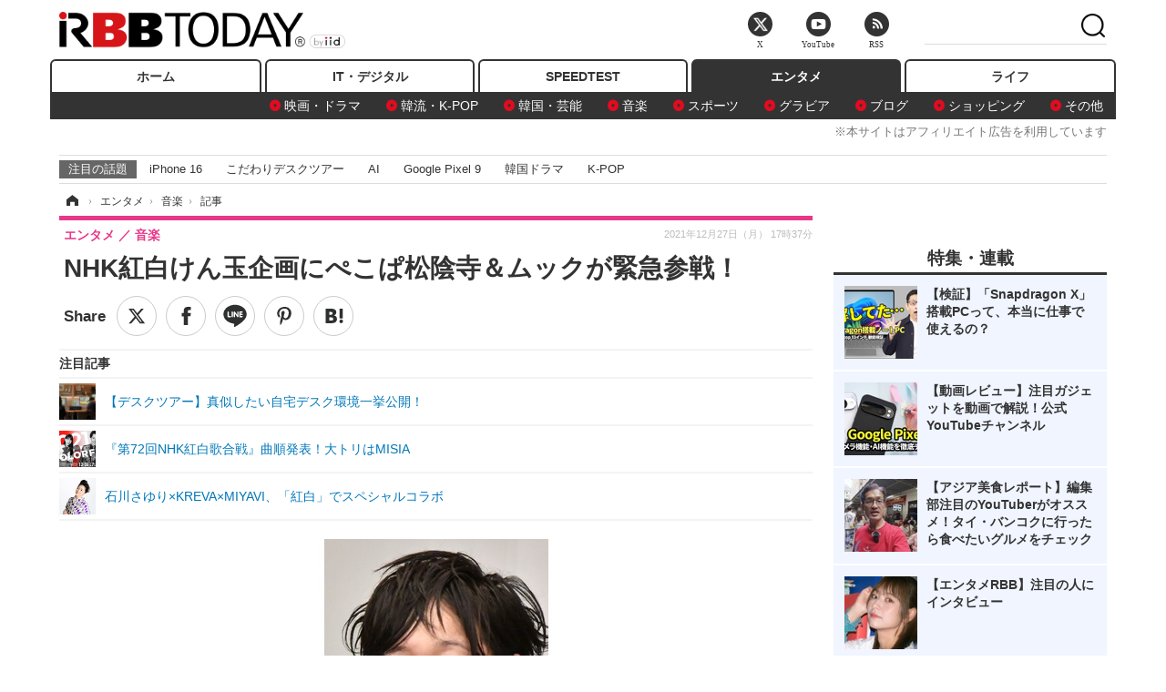

--- FILE ---
content_type: text/html; charset=utf-8
request_url: https://www.rbbtoday.com/article/2021/12/27/194904.html
body_size: 17052
content:
<!doctype html>
<html lang="ja" prefix="og: http://ogp.me/ns#">
<head>
<meta charset="UTF-8">
<meta name="viewport" content="width=1170">
<meta property="fb:app_id" content="213710028647386">
<link rel="stylesheet" href="/base/css/a.css?__=2025122404">
<script type="text/javascript">
(function(w,k,v,k2,v2) {
  w[k]=v; w[k2]=v2;
  var val={}; val[k]=v; val[k2]=v2;
  (w.dataLayer=w.dataLayer||[]).push(val);
})(window, 'tpl_name', 'pages/article', 'tpl_page', 'article_1');
</script>
<script src="/base/scripts/jquery-2.1.3.min.js"></script>
<script type="text/javascript" async src="/base/scripts/a.min.js?__=2025122404"></script>




<!-- Facebook Pixel Code -->
<script>
!function(f,b,e,v,n,t,s){if(f.fbq)return;n=f.fbq=function(){n.callMethod?
n.callMethod.apply(n,arguments):n.queue.push(arguments)};if(!f._fbq)f._fbq=n;
n.push=n;n.loaded=!0;n.version='2.0';n.queue=[];t=b.createElement(e);t.async=!0;
t.src=v;s=b.getElementsByTagName(e)[0];s.parentNode.insertBefore(t,s)}(window,
document,'script','https://connect.facebook.net/en_US/fbevents.js');
fbq('init', '1665201680438262');
fbq('track', 'PageView');
fbq('track', 'ViewContent');
</script>
<noscript><img height="1" width="1" style="display:none"
src="https://www.facebook.com/tr?id=1665201680438262&ev=PageView&noscript=1"
/></noscript>
<!-- DO NOT MODIFY -->
<!-- End Facebook Pixel Code -->




    <title>NHK紅白けん玉企画にぺこぱ松陰寺＆ムックが緊急参戦！ | RBB TODAY</title>
  <meta name="keywords" content="IT・デジタル,ビジネス,エンタメ,ライフ,ショッピング,SPEED TEST,イベント/セミナー">
  <meta name="description" content="『第72回NHK紅白歌合戦』のコラボ企画の詳細が発表された。">
  <meta name="thumbnail" content="https://www.rbbtoday.com/imgs/ogp_f/720314.jpg">

        <meta name="twitter:title" content="NHK紅白けん玉企画にぺこぱ松陰寺＆ムックが緊急参戦！ | RBB TODAY">
    <meta name="twitter:description" content="『第72回NHK紅白歌合戦』のコラボ企画の詳細が発表された。">
    <meta name="twitter:card" content="summary_large_image">
    <meta name="twitter:site" content="@RBBTODAY">
    <meta name="twitter:url" content="https://www.rbbtoday.com/article/2021/12/27/194904.html">
    <meta name="twitter:image" content="https://www.rbbtoday.com/imgs/ogp_f/720314.jpg">
  
    <meta property="article:modified_time" content="2021-12-27T17:37:46+09:00">
  <meta property="og:title" content="NHK紅白けん玉企画にぺこぱ松陰寺＆ムックが緊急参戦！ | RBB TODAY">
  <meta property="og:description" content="『第72回NHK紅白歌合戦』のコラボ企画の詳細が発表された。">


<meta property="og:type" content="article">
<meta property="og:site_name" content="RBB TODAY">
<meta property="og:url" content="https://www.rbbtoday.com/article/2021/12/27/194904.html">
<meta property="og:image" content="https://www.rbbtoday.com/imgs/ogp_f/720314.jpg">

<link rel="apple-touch-icon" sizes="76x76" href="/base/images/touch-icon-76.png">
<link rel="apple-touch-icon" sizes="120x120" href="/base/images/touch-icon-120.png">
<link rel="apple-touch-icon" sizes="152x152" href="/base/images/touch-icon-152.png">
<link rel="apple-touch-icon" sizes="180x180" href="/base/images/touch-icon-180.png">

<meta name='robots' content='max-image-preview:large' /><script>var dataLayer = dataLayer || [];dataLayer.push({'customCategory': 'entertainment','customSubCategory': 'music','customProvider': 'RBBTODAY','customAuthorId': '218','customAuthorName': '松尾','customPrimaryGigaId': '3538','customPrimaryGigaName': 'NHK紅白歌合戦'});</script><meta name="cXenseParse:pageclass" content="article">
<meta name="cXenseParse:iid-articleid" content="194904">
<meta name="cXenseParse:iid-article-title" content="NHK紅白けん玉企画にぺこぱ松陰寺＆ムックが緊急参戦！">
<meta name="cXenseParse:iid-page-type" content="記事ページ">
<meta name="cXenseParse:iid-page-name" content="article_1">
<meta name="cXenseParse:iid-category" content="エンタメ">
<meta name="cXenseParse:iid-subcategory" content="音楽">
<meta name="cXenseParse:iid-hidden-adsense" content="false">
<meta name="cXenseParse:iid-hidden-other-ad" content="false">
<meta name="cXenseParse:iid-giga-name" content="NHK紅白歌合戦">
<meta name="cXenseParse:iid-giga-name" content="NHK（日本放送協会）">
<meta name="cXenseParse:iid-giga-name" content="エンタメトピックス">
<meta name="cXenseParse:iid-giga-name" content="年末年始">
<meta name="cXenseParse:iid-giga-info" content="3538:NHK紅白歌合戦">
<meta name="cXenseParse:iid-giga-info" content="819:NHK（日本放送協会）">
<meta name="cXenseParse:iid-giga-info" content="3312:エンタメトピックス">
<meta name="cXenseParse:iid-giga-info" content="2172:年末年始">
<meta name="cXenseParse:iid-article-type" content="通常記事">
<meta name="cXenseParse:iid-provider-name" content="RBB TODAY">
<meta name="cXenseParse:author" content="松尾">
<meta name="cXenseParse:recs:publishtime" content="2021-12-27T17:37:46+0900">
<meta name="cxenseparse:iid-publish-yyyy" content="2021">
<meta name="cxenseparse:iid-publish-yyyymm" content="202112">
<meta name="cxenseparse:iid-publish-yyyymmdddd" content="20211227">
<meta name="cxenseparse:iid-page-total" content="1">
<meta name="cxenseparse:iid-page-current" content="1">
<meta name="cxenseparse:iid-character-count" content="652">
<meta name="cXenseParse:iid-editor" content="100">
<script async src="https://cdn.cxense.com/track_banners_init.js"></script>
<link rel="canonical" href="https://www.rbbtoday.com/article/2021/12/27/194904.html">
<link rel="alternate" media="only screen and (max-width: 640px)" href="https://s.rbbtoday.com/article/2021/12/27/194904.html">
<link rel="alternate" type="application/rss+xml" title="RSS" href="https://www.rbbtoday.com/rss20/index.rdf">

</head>

<body class="thm-page-arti-detail page-cate--entertainment page-cate--entertainment-music page-subcate--music " data-nav="entertainment">
<noscript><iframe src="//www.googletagmanager.com/ns.html?id=GTM-W379ZD"
height="0" width="0" style="display:none;visibility:hidden"></iframe></noscript>
<script>
(function(w,d,s,l,i){w[l]=w[l]||[];w[l].push({'gtm.start':
new Date().getTime(),event:'gtm.js'});var f=d.getElementsByTagName(s)[0],
j=d.createElement(s),dl=l!='dataLayer'?'&l='+l:'';j.async=true;j.src=
'//www.googletagmanager.com/gtm.js?id='+i+dl;f.parentNode.insertBefore(j,f);
})(window,document,'script','dataLayer','GTM-W379ZD');
</script>


<header class="thm-header">
  <div class="header-wrapper cf">
<div class="header-logo">
  <a class="link" href="https://www.rbbtoday.com/" data-sub-title=""><img class="logo" src="/base/images/header-logo.2025122404.png" alt="RBB TODAY | ブロードバンド情報サイト"></a>
</div>
  </div>
<nav class="thm-nav global-nav js-global-nav"><ul class="nav-main-menu js-main-menu"><li class="item js-nav-home nav-home"><a class="link" href="/">ホーム</a><ul class="nav-sub-menu js-sub-menu"></ul><!-- /.nav-sub-menu --></li><!-- /.item --><li class="item js-nav-digital nav-digital"><a class="link" href="/category/digital/">IT・デジタル</a><ul class="nav-sub-menu js-sub-menu"><li class="sub-item"><a  class="link" href="/category/digital/mobilebiz/latest/">スマートフォン</a></li><li class="sub-item"><a  class="link" href="/category/digital/neta/latest/">ネタ</a></li><li class="sub-item"><a  class="link" href="/category/digital/gadget/latest/">ガジェット・ツール</a></li><li class="sub-item"><a  class="link" href="/category/digital/shopping/latest/">ショッピング</a></li><li class="sub-item"><a  class="link" href="/category/digital/others/latest/">その他</a></li></ul><!-- /.nav-sub-menu --></li><!-- /.item --><li class="item js-nav-speed nav-speed"><a class="link" href="https://speed.rbbtoday.com/" target="_blank" rel="noopener">SPEEDTEST</a></li><li class="item js-nav-entertainment nav-entertainment"><a class="link" href="/category/entertainment/">エンタメ</a><ul class="nav-sub-menu js-sub-menu"><li class="sub-item"><a  class="link" href="/category/entertainment/movie/latest/">映画・ドラマ</a></li><li class="sub-item"><a  class="link" href="/category/entertainment/korea/latest/">韓流・K-POP</a></li><li class="sub-item"><a  class="link" href="/category/entertainment/korea-entertainment/latest/">韓国・芸能</a></li><li class="sub-item"><a  class="link" href="/category/entertainment/music/latest/">音楽</a></li><li class="sub-item"><a  class="link" href="/category/entertainment/sports/latest/">スポーツ</a></li><li class="sub-item"><a  class="link" href="/category/entertainment/gravure/latest/">グラビア</a></li><li class="sub-item"><a  class="link" href="/category/entertainment/blog/latest/">ブログ</a></li><li class="sub-item"><a  class="link" href="/category/entertainment/shopping/latest/">ショッピング</a></li><li class="sub-item"><a  class="link" href="/category/entertainment/others/latest/">その他</a></li></ul><!-- /.nav-sub-menu --></li><!-- /.item --><li class="item js-nav-life nav-life"><a class="link" href="/category/life/">ライフ</a><ul class="nav-sub-menu js-sub-menu"><li class="sub-item"><a  class="link" href="/category/life/life-gourmet/latest/">グルメ</a></li><li class="sub-item"><a  class="link" href="/category/life/pet/latest/">ペット</a></li><li class="sub-item"><a  class="link" href="/category/life/shopping/latest/">ショッピング</a></li><li class="sub-item"><a  class="link" href="/category/life/others/latest/">その他</a></li></ul><!-- /.nav-sub-menu --></li><!-- /.item --></ul><!-- /.nav-main-menu --></nav><!-- /.thm-nav --><div style="font-size: .95em; width: 96%; max-width: 1150px; margin:5px auto 0; color:#777; text-align: right;">※本サイトはアフィリエイト広告を利用しています</div>




<dl class="nav-giga cf ">
 <dt class="heading">注目の話題</dt>
 <dd class="keyword">
  <ul>
      <li class="item"><a class="link" href="https://www.rbbtoday.com/article/2024/09/22/223225.html"  target="_blank">iPhone 16</a></li>
      <li class="item"><a class="link" href="https://www.rbbtoday.com/special/4513/recent/" >こだわりデスクツアー</a></li>
      <li class="item"><a class="link" href="https://www.rbbtoday.com/special/2497/recent/"  target="_blank">AI</a></li>
      <li class="item"><a class="link" href="https://www.rbbtoday.com/article/2024/08/23/222587.html"  target="_blank">Google Pixel 9</a></li>
      <li class="item"><a class="link" href="https://www.rbbtoday.com/special/1600/recent/"  target="_blank">韓国ドラマ</a></li>
      <li class="item"><a class="link" href="https://www.rbbtoday.com/special/4579/recent/K-POP"  target="_blank">K-POP</a></li>
  </ul>
 </dd>
</dl>

<!-- global_nav -->
</header>

<div class="thm-body cf">
  <div class="breadcrumb">
<span id="breadcrumbTop"><a class="link" href="https://www.rbbtoday.com/"><span class="item icon icon-bc--home">ホーム</span></a></span>
<i class="separator icon icon-bc--arrow"> › </i>
<span id="BreadcrumbSecond">
  <a class="link" href="/category/entertainment/">
    <span class="item icon icon-bc--entertainment">エンタメ</span>
  </a>
</span>
<i class="separator icon icon-bc--arrow"> › </i>
<span id="BreadcrumbLast">
  <a class="link" href="/category/entertainment/music/latest/">
    <span class="item icon icon-bc--music">音楽</span>
  </a>
</span>
<i class="separator icon icon-bc--arrow"> › </i>
    <span class="item">記事</span>
  </div>
  <main class="thm-main">
<header class="arti-header">
      <h1 class="head">NHK紅白けん玉企画にぺこぱ松陰寺＆ムックが緊急参戦！</h1>
    <div class="group">
    <span class="category-group-name">エンタメ</span>
    <span class="category-name">音楽</span>
  </div>
  <div class="date">
    <time class="pubdate" itemprop="datePublished" datetime="2021-12-27T17:37:46+09:00">2021年12月27日（月） 17時37分</time>
  </div>
</header>


<div class="arti-sharing-wrapper"><ul class="arti-sharing-inner"><li class="item item--twitter"><a class="link clickTracker" href="https://x.com/share?url=https://www.rbbtoday.com/article/2021/12/27/194904.html&text=NHK紅白けん玉企画にぺこぱ松陰寺＆ムックが緊急参戦！" target="_blank" rel="noopener"><svg class="svg-twitter" fill="#000" width="26" viewBox="0 0 24 24" aria-hidden="true" class="r-1nao33i r-4qtqp9 r-yyyyoo r-16y2uox r-8kz0gk r-dnmrzs r-bnwqim r-1plcrui r-lrvibr r-lrsllp"><g><path d="M18.244 2.25h3.308l-7.227 8.26 8.502 11.24H16.17l-5.214-6.817L4.99 21.75H1.68l7.73-8.835L1.254 2.25H8.08l4.713 6.231zm-1.161 17.52h1.833L7.084 4.126H5.117z"></path></g></svg><span class="label">ツイート</span></a></li><li class="item item--facebook"><a class="link clickTracker" href="https://www.facebook.com/sharer/sharer.php?u=https://www.rbbtoday.com/article/2021/12/27/194904.html" target="_blank" rel="noopener"><svg class="svg-facebook" fill="#000" width="11" data-name="facebook" viewBox="0 0 74.9 149.8"><title>facebook</title><path d="M114.1,170.6H80.9v-72H64.3V71.8H80.9V55.7c0-21.9,9.4-34.9,36-34.9H139V47.6H125.2c-10.4,0-11.1,3.8-11.1,10.7V71.7h25.1l-2.9,26.8H114.1v72.1Z" transform="translate(-64.3 -20.8)"/></svg><span class="label">シェア</span></a></li><li class="item item--line"><a class="link clickTracker" href="https://social-plugins.line.me/lineit/share?url=https://www.rbbtoday.com/article/2021/12/27/194904.html" target="_blank" rel="noopener"><svg class="svg-line" fill="#000" data-name="line" xmlns:xlink="http://www.w3.org/1999/xlink" x="0px" y="0px" viewBox="0 0 200 200" enable-background="new 0 0 200 200" xml:space="preserve"><title>LINE</title><path d="M185,87.1c0-38-38.1-68.9-84.9-68.9c-46.8,0-84.9,30.9-84.9,68.9c0,34.1,30.2,62.6,71,68c2.8,0.6,6.5,1.8,7.5,4.2c0.9,2.1,0.6,5.5,0.3,7.7c0,0-1,6-1.2,7.3c-0.4,2.1-1.7,8.4,7.4,4.6c9.1-3.8,48.9-28.8,66.7-49.3h0C179.1,116,185,102.3,185,87.1z M66.8,109.7H50c-2.5,0-4.5-2-4.5-4.5V71.5c0-2.5,2-4.5,4.5-4.5c2.5,0,4.4,2,4.4,4.5v29.3h12.4c2.5,0,4.4,2,4.4,4.4C71.3,107.7,69.3,109.7,66.8,109.7z M84.3,105.2c0,2.5-2,4.5-4.5,4.5c-2.5,0-4.5-2-4.5-4.5V71.5c0-2.5,2-4.5,4.5-4.5c2.5,0,4.5,2,4.5,4.5V105.2z M124.9,105.2c0,1.9-1.2,3.6-3,4.2c-0.5,0.2-0.9,0.2-1.4,0.2c-1.4,0-2.7-0.7-3.6-1.8L99.6,84.3v20.9c0,2.5-2,4.5-4.5,4.5c-2.5,0-4.4-2-4.4-4.5V71.5c0-1.9,1.2-3.6,3-4.2c0.5-0.2,0.9-0.2,1.4-0.2c1.4,0,2.7,0.7,3.6,1.8L116,92.4V71.5c0-2.5,2-4.5,4.5-4.5c2.5,0,4.5,2,4.5,4.5V105.2z M152.2,83.9c2.5,0,4.5,2,4.5,4.5c0,2.5-2,4.4-4.5,4.4h-12.4v8h12.4c2.5,0,4.5,2,4.5,4.4c0,2.5-2,4.5-4.5,4.5h-16.9c-2.4,0-4.4-2-4.4-4.5V88.4c0,0,0,0,0,0V71.5c0-2.5,2-4.5,4.4-4.5h16.9c2.5,0,4.5,2,4.5,4.5c0,2.5-2,4.5-4.5,4.5h-12.4v8H152.2z"/></svg><span class="label">送る</span></a></li><li class="item item--pinterest"><a class="link clickTracker" href="//www.pinterest.com/pin/create/button/?url=https://www.rbbtoday.com/article/2021/12/27/194904.html&media=https://www.rbbtoday.com/imgs/zoom/720314.jpg" data-pin-do="buttonBookmark" target="_blank" rel="noopener"><svg class="svg-pinterest" fill="#333" xmlns="//www.w3.org/2000/svg" viewBox="0 0 774 1000.2" width="22"><path d="M0 359c0-42 8.8-83.7 26.5-125s43-79.7 76-115 76.3-64 130-86S345.7 0 411 0c106 0 193 32.7 261 98s102 142.3 102 231c0 114-28.8 208.2-86.5 282.5S555.3 723 464 723c-30 0-58.2-7-84.5-21s-44.8-31-55.5-51l-40 158c-3.3 12.7-7.7 25.5-13 38.5S259.8 873 253.5 885c-6.3 12-12.7 23.3-19 34s-12.7 20.7-19 30-11.8 17.2-16.5 23.5-9 11.8-13 16.5l-6 8c-2 2.7-4.7 3.7-8 3s-5.3-2.7-6-6c0-.7-.5-5.3-1.5-14s-2-17.8-3-27.5-2-22.2-3-37.5-1.3-30.2-1-44.5 1.3-30.2 3-47.5 4.2-33.3 7.5-48c7.3-31.3 32-135.7 74-313-5.3-10.7-9.7-23.5-13-38.5s-5-27.2-5-36.5l-1-15c0-42.7 10.8-78.2 32.5-106.5S303.3 223 334 223c24.7 0 43.8 8.2 57.5 24.5S412 284.3 412 309c0 15.3-2.8 34.2-8.5 56.5s-13.2 48-22.5 77-16 52.5-20 70.5c-6.7 30-.8 56 17.5 78s42.8 33 73.5 33c52.7 0 96.2-29.8 130.5-89.5S634 402.7 634 318c0-64.7-21-117.5-63-158.5S470.3 98 395 98c-84 0-152.2 27-204.5 81S112 297.7 112 373c0 44.7 12.7 82.3 38 113 8.7 10 11.3 20.7 8 32-1.3 3.3-3.3 11-6 23s-4.7 19.7-6 23c-1.3 7.3-4.7 12.2-10 14.5s-11.3 2.2-18-.5c-39.3-16-68.8-43.5-88.5-82.5S0 411 0 359z"/></svg><span class="label">pinterestでシェアする</span></a></li><li class="item item--hatena"><a class="link clickTracker" href="http://b.hatena.ne.jp/entry/https://www.rbbtoday.com/article/2021/12/27/194904.html" data-hatena-bookmark-title="NHK紅白けん玉企画にぺこぱ松陰寺＆ムックが緊急参戦！" data-hatena-bookmark-layout="simple" title="このエントリーをはてなブックマークに追加" target="_blank" rel="noopener"><svg fill="#222" class="svg-hatena" viewBox="0 0 512 427" style="fill-rule:evenodd;clip-rule:evenodd;stroke-linejoin:round;stroke-miterlimit:2; padding-left:2px;" width="26"><circle cx="464" cy="416" r="48" transform="translate(-64 -96) scale(1.125)"/><path d="M411 0h93.999v284h-94zM135.917 426H0V0h96.06c41.139 0 75.225-.114 104.066 2.58 69.442 6.486 114.829 39.935 114.829 101.387 0 49.112-22.143 78.617-76.824 92.293C274.509 198.73 334 220.546 334 304.195c0 79.134-54.043 106.776-102.083 116.153-28.46 5.555-95.786 5.652-96 5.652zm-28.139-169.985c51.846 0 58.532.59 64.474 1.147 5.941.558 27.894 2.405 38.686 11.96 10.793 9.554 12.91 24.606 12.91 34.867 0 19.625-5.852 33.42-31.787 40.623-13.104 3.639-27.942 4.129-33.298 4.338-3.972.154-25.58.103-50.985.082v-93.017zm0-161.577c28.015 0 48.531-.414 65.44 3.275 13.206 3.47 32.341 7.166 32.341 41.52 0 31.17-23.919 35.749-37.559 38.345-14.489 2.758-60.222 2.458-60.222 2.458V94.438z"/></svg><span class="label">このエントリーをはてなブックマークに追加</span></a></li></ul></div><i class="recommended-ttl">注目記事</i>
<ul class="recommended-list">



<li class="item"><a class="link" href="https://www.rbbtoday.com/special/4513/recent/">
<img class="figure" src="/imgs/img_related_m/951440.jpg" alt="【デスクツアー】真似したい自宅デスク環境一挙公開！・画像" width="260" height="173">
<p class="title">【デスクツアー】真似したい自宅デスク環境一挙公開！</p>
</a></li>




<li class="item"><a class="link" href="/article/2021/12/27/194895.html?pickup_list_click=true">
<img class="figure" src="/imgs/p/MpY7t08CC_Ltnb1K5Sea6U1PHkEQQ0JFREdG/720280.jpg" alt="『第72回NHK紅白歌合戦』曲順発表！大トリはMISIA 画像" width="80" height="80">
<p class="title">『第72回NHK紅白歌合戦』曲順発表！大トリはMISIA</p>
</a></li>


<li class="item"><a class="link" href="/article/2021/12/26/194872.html?pickup_list_click=true">
<img class="figure" src="/imgs/p/MpY7t08CC_Ltnb1K5Sea6U1PHkEQQ0JFREdG/720190.jpg" alt="石川さゆり×KREVA×MIYAVI、「紅白」でスペシャルコラボ 画像" width="80" height="80">
<p class="title">石川さゆり×KREVA×MIYAVI、「紅白」でスペシャルコラボ</p>
</a></li>
</ul><div class="arti-content arti-content--horizontal">

  <div class="figure-area">
    <figure class="figure">
      <img class="image" src="/imgs/p/RqJIzsl7cmxG8-cARbeaqilNLEDQQ0JFREdG/720314.jpg" alt="ぺこぱ・松陰寺太勇【写真：竹内みちまろ】" width="610" height="400">
    </figure>
      <ul class="thumb-list cf">

        <li class="item"><a class="link" href="/article/img/2021/12/27/194904/720314.html"><img class="image" src="/imgs/p/K1b6_Il35dGfahQhrBXkj01PNkE4QkJFREdG/720314.jpg" alt="ぺこぱ・松陰寺太勇【写真：竹内みちまろ】" width="120" height="120"></a></li>
      </ul>

  </div>
<aside class="arti-giga">
  <p class="list-short-title"><a class="linked-title" href="/special/3538/recent/NHK%E7%B4%85%E7%99%BD%E6%AD%8C%E5%90%88%E6%88%A6">NHK紅白歌合戦</a></p>
  <ul class="giga-list">
    <li class="item item--cate-entertainment item--cate-entertainment-others item--subcate-others"><a class="link" href="/article/2025/12/31/241763.html" title="【NHK紅白】三山ひろし、“けん玉チャレンジ”ギネス世界記録達成！129人連続で成功">【NHK紅白】三山ひろし、“けん玉チャレンジ”ギネス世界記録達成！129人連続で成功</a></li>
    <li class="item item--cate-entertainment item--cate-entertainment-music item--subcate-music"><a class="link" href="/article/2025/12/31/241758.html" title="【NHK紅白】CANDY TUNE、「“倍倍！”で最高のパフォーマンスを届けたい」">【NHK紅白】CANDY TUNE、「“倍倍！”で最高のパフォーマンスを届けたい」</a></li>
    <li class="item item--cate-entertainment item--cate-entertainment-music item--subcate-music"><a class="link" href="/article/2025/12/30/241739.html" title="【NHK紅白】有吉弘行、今田美桜らの『あんぱん』紅白特別編に感動！「泣きそうになった」">【NHK紅白】有吉弘行、今田美桜らの『あんぱん』紅白特別編に感動！「泣きそうになった」</a></li>
  </ul>
  <p class="send-msg"><a class="link" href="https://www.iid.co.jp/contact/media_contact.html?recipient=rbb" rel="nofollow"><i class="icon icon--mail"></i>編集部にメッセージを送る</a></p>
</aside>
<article class="arti-body cf cXenseParse editor-revolution">
  <div style="background-color:#f6f7fc; padding:10px; display:grid;">【PICK UP】<br><ul class="recommended-list"><li><a href="https://www.rbbtoday.com/special/4520/recent/?glink=1" target="_blank"><img src="https://www.rbbtoday.com/imgs/p/K1b6_Il35dGfahQhrBXkj01PNkE4QkJFREdG/712944.jpg" alt=""><p>※「坂道グループ」専門ニュース</p></a></li></ul></div><br />　『第72回NHK紅白歌合戦』のコラボ企画の詳細が発表された。<br /><br />　今年の紅白のテーマは「Colorful～カラフル～」。このテーマをオープニングVTRで表現するのは、東京2020パラリンピック開会式の映像ディレクターを務めた牧野敦氏と、ドラマの劇中曲や企業CMの数々を手がける作曲家の上水樽力氏。これまで多くのCMを世に送り出してきた名コンビが紅白でもタッグを組む。果たしてどのような映像に仕上がったのか？<br /><br />　また、紅組の上白石萌音は「夜明けをくちずさめたら」を披露することが発表されているが、今回はYouTube（ユーチューブ）でも大人気のクラシックピアニスト“Cateen（かてぃん）"こと、角野隼斗と共演。ピアノ演奏によるスペシャルバージョンで披露する。<br /><br />　白組・三山ひろしの歌唱シーンで行われる定番のけん玉世界記録チャレンジに、今年も芸能界のけん玉自慢が名乗りを上げた。これまで全てのチャレンジに参加しているDJ KOOはもちろん、お笑いコンビ・ぺこぱの松陰寺太勇とムックが緊急参戦。果たして、史上初となる2年連続記録達成なるか!?<br /><br />　そして歌手活動40周年を迎えた紅組・薬師丸ひろ子は「Woman“Wの悲劇”より」を東京フィルハーモニー交響楽団の演奏で披露。指揮は下野竜也。そして、ピアノ演奏、オーケストラアレンジを手がけるのは松任谷正隆。豪華コラボレーションによる演奏は必見だ。
</article>
<span class="writer writer-name">《松尾》</span>


</div>







<div id="cxj_e7bccacc120614905fc12f0a7e05017cd0fdaa40"></div>
<script type="text/javascript">
    var cX = window.cX = window.cX || {}; cX.callQueue = cX.callQueue || [];
    cX.CCE = cX.CCE || {}; cX.CCE.callQueue = cX.CCE.callQueue || [];
    cX.CCE.callQueue.push(['run',{
        widgetId: 'e7bccacc120614905fc12f0a7e05017cd0fdaa40',
        targetElementId: 'cxj_e7bccacc120614905fc12f0a7e05017cd0fdaa40',
        width: '100%',
        height: '1'
    }]);
</script>

<script class="recruitment-box-updater"
    data-instance-id="box1"
    data-limit="6"
    data-start="1"
    src="/base/scripts/recruitmentBoxUpdater.js?2025072801"
    data-api-url="https://recruitbox.media.iid.jp/sites/rbbtoday.com.json">
</script>


<div class="cynergi-widget">
  <div style="font-size:14px;font-weight:normal;margin:0;padding:0;">【注目の記事】[PR]</div>
  <div id="itxWidget-1184" class="itx-widget"></div>
  <div id="itxWidget-1069" class="itx-widget"></div>
  <div id="itxWidget-1005" class="itx-widget"></div>
</div>
<script type="text/javascript" async src="https://widget.iid-network.jp/assets/widget.js"></script><ul class="thumb-list cf">

  <li class="item">
    <a class="link" href="/article/img/2021/12/27/194904/720314.html">
      <img class="image" src="/imgs/p/K1b6_Il35dGfahQhrBXkj01PNkE4QkJFREdG/720314.jpg" alt="ぺこぱ・松陰寺太勇【写真：竹内みちまろ】" width="120" height="120">
    </a>
  </li>
</ul>


<section class="main-pickup">
  <h2 class="caption">関連ニュース</h2>
  <ul class="pickup-list cf">


    <li class="item item--box item--cate-entertainment item--cate-entertainment-music item--subcate-music"><a class="link" href="/article/2021/12/27/194895.html?pickup_list_click=true">
      <article class="pickup-content">
        <img class="figure" src="/imgs/square_medium_large/720280.jpg" alt="『第72回NHK紅白歌合戦』曲順発表！大トリはMISIA 画像" width="200" height="200">
        <span class="figcaption">『第72回NHK紅白歌合戦』曲順発表！大トリはMISIA<time class="date" datetime="2021-12-27T15:17:11+09:00">2021.12.27(月) 15:17</time></span>
      </article>
    </a></li>

    <li class="item item--box item--cate-entertainment item--cate-entertainment-others item--subcate-others"><a class="link" href="/article/2021/12/26/194872.html?pickup_list_click=true">
      <article class="pickup-content">
        <img class="figure" src="/imgs/square_medium_large/720190.jpg" alt="石川さゆり×KREVA×MIYAVI、「紅白」でスペシャルコラボ 画像" width="200" height="200">
        <span class="figcaption">石川さゆり×KREVA×MIYAVI、「紅白」でスペシャルコラボ<time class="date" datetime="2021-12-26T12:34:37+09:00">2021.12.26(日) 12:34</time></span>
      </article>
    </a></li>

    <li class="item item--box item--cate-entertainment item--cate-entertainment-music item--subcate-music"><a class="link" href="/article/2021/12/25/194859.html?pickup_list_click=true">
      <article class="pickup-content">
        <img class="figure" src="/imgs/square_medium_large/720136.jpg" alt="松田聖子、『第72回NHK紅白歌合戦』出場を辞退 画像" width="200" height="200">
        <span class="figcaption">松田聖子、『第72回NHK紅白歌合戦』出場を辞退<time class="date" datetime="2021-12-25T18:41:50+09:00">2021.12.25(土) 18:41</time></span>
      </article>
    </a></li>

    <li class="item item--box item--cate-entertainment item--cate-entertainment-others item--subcate-others"><a class="link" href="/article/2021/12/27/194900.html?pickup_list_click=true">
      <article class="pickup-content">
        <img class="figure" src="/imgs/square_medium_large/720276.jpg" alt="NHK『世界はほしいモノにあふれてる』新春SPの舞台はハワイ！ゲストは滝沢カレン 画像" width="200" height="200">
        <span class="figcaption">NHK『世界はほしいモノにあふれてる』新春SPの舞台はハワイ！ゲストは滝沢カレン<time class="date" datetime="2021-12-27T16:09:55+09:00">2021.12.27(月) 16:09</time></span>
      </article>
    </a></li>

    <li class="item item--box item--cate-entertainment item--cate-entertainment-movie item--subcate-movie"><a class="link" href="/article/2021/12/27/194898.html?pickup_list_click=true">
      <article class="pickup-content">
        <img class="figure" src="/imgs/square_medium_large/720267.jpg" alt="痛快“お金コメディ”天海祐希主演映画『老後の資金がありません！』累計動員100万人突破！ 画像" width="200" height="200">
        <span class="figcaption">痛快“お金コメディ”天海祐希主演映画『老後の資金がありません！』累計動員100万人突破！<time class="date" datetime="2021-12-27T15:38:47+09:00">2021.12.27(月) 15:38</time></span>
      </article>
    </a></li>

    <li class="item item--box item--cate-entertainment item--cate-entertainment-blog item--subcate-blog"><a class="link" href="/article/2021/12/27/194897.html?pickup_list_click=true">
      <article class="pickup-content">
        <img class="figure" src="/imgs/square_medium_large/720269.jpg" alt="山田裕貴、志村けんさんにメッセージ「見守っていてください」……主演ドラマ『ドリフの大爆笑物語』が本日放送 画像" width="200" height="200">
        <span class="figcaption">山田裕貴、志村けんさんにメッセージ「見守っていてください」……主演ドラマ『ドリフの大爆笑物語』が本日放送<time class="date" datetime="2021-12-27T15:19:10+09:00">2021.12.27(月) 15:19</time></span>
      </article>
    </a></li>

    <li class="item item--box item--cate-entertainment item--cate-entertainment-blog item--subcate-blog"><a class="link" href="/article/2021/12/27/194896.html?pickup_list_click=true">
      <article class="pickup-content">
        <img class="figure" src="/imgs/square_medium_large/720265.jpg" alt="高田秋、利酒師に続きワインソムリエ資格を取得！ 画像" width="200" height="200">
        <span class="figcaption">高田秋、利酒師に続きワインソムリエ資格を取得！<time class="date" datetime="2021-12-27T15:18:02+09:00">2021.12.27(月) 15:18</time></span>
      </article>
    </a></li>

    <li class="item item--box item--cate-entertainment item--cate-entertainment-others item--subcate-others"><a class="link" href="/article/2021/12/27/194894.html?pickup_list_click=true">
      <article class="pickup-content">
        <img class="figure" src="/imgs/square_medium_large/720266.jpg" alt="ガッキーが労ってくれる動画再び！年末をテーマに29日から配信 画像" width="200" height="200">
        <span class="figcaption">ガッキーが労ってくれる動画再び！年末をテーマに29日から配信<time class="date" datetime="2021-12-27T15:13:31+09:00">2021.12.27(月) 15:13</time></span>
      </article>
    </a></li>

    <li class="item item--box item--cate-entertainment item--cate-entertainment-movie item--subcate-movie"><a class="link" href="/article/2021/12/27/194893.html?pickup_list_click=true">
      <article class="pickup-content">
        <img class="figure" src="/imgs/square_medium_large/720262.jpg" alt="風間俊介、朝ドラ2代目ヒロイン・深津絵里を絶賛「これ以上ない！と思うぐらいかわいい」 画像" width="200" height="200">
        <span class="figcaption">風間俊介、朝ドラ2代目ヒロイン・深津絵里を絶賛「これ以上ない！と思うぐらいかわいい」<time class="date" datetime="2021-12-27T11:43:43+09:00">2021.12.27(月) 11:43</time></span>
      </article>
    </a></li>

    <li class="item item--box item--cate-entertainment item--cate-entertainment-blog item--subcate-blog"><a class="link" href="/article/2021/12/27/194892.html?pickup_list_click=true">
      <article class="pickup-content">
        <img class="figure" src="/imgs/square_medium_large/720264.jpg" alt="乃木坂46・新内眞衣、8年ぶりの制服ショット公開！ 画像" width="200" height="200">
        <span class="figcaption">乃木坂46・新内眞衣、8年ぶりの制服ショット公開！<time class="date" datetime="2021-12-27T11:39:25+09:00">2021.12.27(月) 11:39</time></span>
      </article>
    </a></li>

    <li class="item item--box item--cate-entertainment item--cate-entertainment-music item--subcate-music"><a class="link" href="/article/2021/12/27/194891.html?pickup_list_click=true">
      <article class="pickup-content">
        <img class="figure" src="/imgs/square_medium_large/720261.jpg" alt="メジャーデビュー20周年のケツメイシ、特別企画で「紅白」初出場決定！ 画像" width="200" height="200">
        <span class="figcaption">メジャーデビュー20周年のケツメイシ、特別企画で「紅白」初出場決定！<time class="date" datetime="2021-12-27T11:37:54+09:00">2021.12.27(月) 11:37</time></span>
      </article>
    </a></li>

    <li class="item item--box item--cate-entertainment item--cate-entertainment-music item--subcate-music"><a class="link" href="/article/2021/12/27/194890.html?pickup_list_click=true">
      <article class="pickup-content">
        <img class="figure" src="/imgs/square_medium_large/720259.jpg" alt="平手友梨奈、夏の『FNS』で披露した「かけがえのない世界」MVを公開 画像" width="200" height="200">
        <span class="figcaption">平手友梨奈、夏の『FNS』で披露した「かけがえのない世界」MVを公開<time class="date" datetime="2021-12-27T09:29:19+09:00">2021.12.27(月) 9:29</time></span>
      </article>
    </a></li>
  </ul>
</section>
<section class="main-feature">
  <h2 class="caption">特集</h2>
  <div class="feature-group">
    <h3 class="feature-title"><a class="link" href="/special/3538/recent/NHK%E7%B4%85%E7%99%BD%E6%AD%8C%E5%90%88%E6%88%A6">NHK紅白歌合戦</a></h3>
    <ul class="feature-list cf">

      <li class="item item--main item--cate-entertainment item--cate-entertainment-others item--subcate-others"><a class="link" href="/article/2025/12/31/241763.html">
        <article class="feature-content">
          <img class="figure" src="/imgs/p/80QnbhSu7Qc8HqNqhlkEqilOSkHtQ0JFREdG/977347.jpg" alt="【NHK紅白】三山ひろし、“けん玉チャレンジ”ギネス世界記録達成！129人連続で成功" width="260" height="173">
          <span class="figcaption">
            <span class="title">【NHK紅白】三山ひろし、“けん玉チャレンジ”ギネス世界記録達成！129人連続で成功</span>
            <time class="date" datetime="2025-12-31T20:42:58+09:00">2025年12月31日</time>
            <p class="lead">三山ひろしがNHK紅白でけん玉チャレンジに成功し、129人連続成…</p>
          </span>
        </article>
      </a></li>

      <li class="item item--sub item--cate-entertainment item--cate-entertainment-music item--subcate-music"><a class="link" href="/article/2025/12/31/241758.html">
        <article class="feature-content">
          <img class="figure" src="/imgs/p/80QnbhSu7Qc8HqNqhlkEqilOSkHtQ0JFREdG/977333.jpg" alt="【NHK紅白】CANDY TUNE、「“倍倍！”で最高のパフォーマンスを届けたい」" width="260" height="173">
          <span class="figcaption">
            <span class="title">【NHK紅白】CANDY TUNE、「“倍倍！”で最高のパフォーマンスを届けたい」</span>
            <time class="date" datetime="2025-12-31T15:22:55+09:00">2025年12月31日</time>
          </span>
        </article>
      </a></li>

      <li class="item item--sub item--cate-entertainment item--cate-entertainment-music item--subcate-music"><a class="link" href="/article/2025/12/30/241739.html">
        <article class="feature-content">
          <img class="figure" src="/imgs/p/80QnbhSu7Qc8HqNqhlkEqilOSkHtQ0JFREdG/977221.jpg" alt="【NHK紅白】有吉弘行、今田美桜らの『あんぱん』紅白特別編に感動！「泣きそうになった」" width="260" height="173">
          <span class="figcaption">
            <span class="title">【NHK紅白】有吉弘行、今田美桜らの『あんぱん』紅白特別編に感動！「泣きそうになった」</span>
            <time class="date" datetime="2025-12-30T18:40:09+09:00">2025年12月30日</time>
          </span>
        </article>
      </a></li>
    </ul>
  </div>
  <div class="feature-group">
    <h3 class="feature-title"><a class="link" href="/special/819/recent/NHK%EF%BC%88%E6%97%A5%E6%9C%AC%E6%94%BE%E9%80%81%E5%8D%94%E4%BC%9A%EF%BC%89">NHK（日本放送協会）</a></h3>
    <ul class="feature-list cf">

      <li class="item item--main item--cate-entertainment item--cate-entertainment-others item--subcate-others"><a class="link" href="/article/2026/01/08/242043.html">
        <article class="feature-content">
          <img class="figure" src="/imgs/p/80QnbhSu7Qc8HqNqhlkEqilOSkHtQ0JFREdG/978891.jpg" alt="“三億円事件”はなぜ解決に至らなかったのか？時効効成立から50年の節目にNHK『未解決事件』が再検証" width="260" height="173">
          <span class="figcaption">
            <span class="title">“三億円事件”はなぜ解決に至らなかったのか？時効効成立から50年の節目にNHK『未解決事件』が再検証</span>
            <time class="date" datetime="2026-01-08T18:20:42+09:00">2026年1月8日</time>
            <p class="lead">三億円事件の捜査は初動のずさんさや重要証言見落としが原因で…</p>
          </span>
        </article>
      </a></li>

      <li class="item item--sub item--cate-entertainment item--cate-entertainment-movie item--subcate-movie"><a class="link" href="/article/2025/11/21/239934.html">
        <article class="feature-content">
          <img class="figure" src="/imgs/p/80QnbhSu7Qc8HqNqhlkEqilOSkHtQ0JFREdG/966450.jpg" alt="森田望智、NHK27年春朝ドラ『巡るスワン』主演抜てきに「本当にびっくり」「驚きました」" width="260" height="173">
          <span class="figcaption">
            <span class="title">森田望智、NHK27年春朝ドラ『巡るスワン』主演抜てきに「本当にびっくり」「驚きました」</span>
            <time class="date" datetime="2025-11-21T18:03:46+09:00">2025年11月21日</time>
          </span>
        </article>
      </a></li>

      <li class="item item--sub item--cate-entertainment item--cate-entertainment-movie item--subcate-movie"><a class="link" href="/article/2025/11/21/239924.html">
        <article class="feature-content">
          <img class="figure" src="/imgs/p/80QnbhSu7Qc8HqNqhlkEqilOSkHtQ0JFREdG/966407.jpg" alt="NHK2027年前期朝ドラ『巡るスワン』制作決定！主演を森田望智、脚本をバカリズムが務める" width="260" height="173">
          <span class="figcaption">
            <span class="title">NHK2027年前期朝ドラ『巡るスワン』制作決定！主演を森田望智、脚本をバカリズムが務める</span>
            <time class="date" datetime="2025-11-21T14:09:19+09:00">2025年11月21日</time>
          </span>
        </article>
      </a></li>
    </ul>
  </div>
  <div class="feature-group">
    <h3 class="feature-title"><a class="link" href="/special/3312/recent/%E3%82%A8%E3%83%B3%E3%82%BF%E3%83%A1%E3%83%88%E3%83%94%E3%83%83%E3%82%AF%E3%82%B9">エンタメトピックス</a></h3>
    <ul class="feature-list cf">

      <li class="item item--main item--cate-entertainment item--cate-entertainment-blog item--subcate-blog"><a class="link" href="/article/2026/01/21/242678.html">
        <article class="feature-content">
          <img class="figure" src="/base/images/noimage.png" alt="人気YouTuber・いけちゃん、インド渡航動画で炎上......現地メディア＆SNSユーザーから批判" width="260" height="173">
          <span class="figcaption">
            <span class="title">人気YouTuber・いけちゃん、インド渡航動画で炎上......現地メディア＆SNSユーザーから批判</span>
            <time class="date" datetime="2026-01-21T21:54:54+09:00">2026年1月21日</time>
            <p class="lead">YouTuberいけちゃんのインド旅行動画が差別的表現や事故画像使…</p>
          </span>
        </article>
      </a></li>

      <li class="item item--sub item--cate-entertainment item--cate-entertainment-others item--subcate-others"><a class="link" href="/article/2026/01/21/242675.html">
        <article class="feature-content">
          <img class="figure" src="/imgs/p/80QnbhSu7Qc8HqNqhlkEqilOSkHtQ0JFREdG/982542.jpg" alt="TBSラジオ、『特別番組 久米宏 ラジオなんですけど』2月7日放送決定......進行は元TBSアナ・堀井美香" width="260" height="173">
          <span class="figcaption">
            <span class="title">TBSラジオ、『特別番組 久米宏 ラジオなんですけど』2月7日放送決定......進行は元TBSアナ・堀井美香</span>
            <time class="date" datetime="2026-01-21T21:53:15+09:00">2026年1月21日</time>
          </span>
        </article>
      </a></li>

      <li class="item item--sub item--cate-entertainment item--cate-entertainment-music item--subcate-music"><a class="link" href="/article/2026/01/21/242671.html">
        <article class="feature-content">
          <img class="figure" src="/imgs/p/80QnbhSu7Qc8HqNqhlkEqilOSkHtQ0JFREdG/982414.png" alt="レディー・ガガ、来日公演記念のYouTube特番を24日配信決定！ 人気楽曲MVを約80分にわたり一挙オンエア" width="260" height="173">
          <span class="figcaption">
            <span class="title">レディー・ガガ、来日公演記念のYouTube特番を24日配信決定！ 人気楽曲MVを約80分にわたり一挙オンエア</span>
            <time class="date" datetime="2026-01-21T17:50:26+09:00">2026年1月21日</time>
          </span>
        </article>
      </a></li>
    </ul>
  </div>
  <div class="feature-group">
    <h3 class="feature-title"><a class="link" href="/special/2172/recent/%E5%B9%B4%E6%9C%AB%E5%B9%B4%E5%A7%8B">年末年始</a></h3>
    <ul class="feature-list cf">

      <li class="item item--main item--cate-entertainment item--cate-entertainment-blog item--subcate-blog"><a class="link" href="/article/2026/01/05/241840.html">
        <article class="feature-content">
          <img class="figure" src="/imgs/p/80QnbhSu7Qc8HqNqhlkEqilOSkHtQ0JFREdG/976893.jpg" alt="DAIGO、NHK『豊臣兄弟！』で大河初出演！妻・北川景子も応援" width="260" height="173">
          <span class="figcaption">
            <span class="title">DAIGO、NHK『豊臣兄弟！』で大河初出演！妻・北川景子も応援</span>
            <time class="date" datetime="2026-01-05T09:16:04+09:00">2026年1月5日</time>
            <p class="lead">DAIGOが大河ドラマ初出演し、斎藤義龍役を演じる『豊臣兄弟!』…</p>
          </span>
        </article>
      </a></li>

      <li class="item item--sub item--cate-entertainment item--cate-entertainment-blog item--subcate-blog"><a class="link" href="/article/2026/01/04/241835.html">
        <article class="feature-content">
          <img class="figure" src="/imgs/p/80QnbhSu7Qc8HqNqhlkEqilOSkHtQ0JFREdG/977672.jpg" alt="年男・DAIGO、手描きイラストで新年あいさつ！「馬のように駆け抜けていきます！」" width="260" height="173">
          <span class="figcaption">
            <span class="title">年男・DAIGO、手描きイラストで新年あいさつ！「馬のように駆け抜けていきます！」</span>
            <time class="date" datetime="2026-01-04T19:42:18+09:00">2026年1月4日</time>
          </span>
        </article>
      </a></li>

      <li class="item item--sub item--cate-entertainment item--cate-entertainment-blog item--subcate-blog"><a class="link" href="/article/2026/01/04/241831.html">
        <article class="feature-content">
          <img class="figure" src="/imgs/p/80QnbhSu7Qc8HqNqhlkEqilOSkHtQ0JFREdG/977674.jpg" alt="ぱーてぃーちゃん信子「お年玉50万円もらってた」にスタジオ驚き" width="260" height="173">
          <span class="figcaption">
            <span class="title">ぱーてぃーちゃん信子「お年玉50万円もらってた」にスタジオ驚き</span>
            <time class="date" datetime="2026-01-04T19:36:29+09:00">2026年1月4日</time>
          </span>
        </article>
      </a></li>
    </ul>
  </div>
</section>



<section class="main-feature linkbox">
  <div class="feature-group">
  <h2 class="caption">ピックアップ</h2>
  <ul class="feature-list cf">

      <li class="item item--sub"><a class="link" href="https://www.rbbtoday.com/special/1766/recent/"  target="_blank" >
        <article class="feature-content">

          <img class="figure" src="/imgs/p/80QnbhSu7Qc8HqNqhlkEqilOSkHtQ0JFREdG/525439.jpg" alt="【特集】インタビュー" width="260" height="173">
          <span class="figcaption">
            <span class="title">【特集】インタビュー</span>
           </span>
        </article>
      </a></li>
      <li class="item item--sub"><a class="link" href="/special/4170/recent/%E3%82%A8%E3%83%B3%E3%82%B8%E3%83%8B%E3%82%A2%E5%A5%B3%E5%AD%90"  target="_blank" >
        <article class="feature-content">

          <img class="figure" src="/imgs/p/80QnbhSu7Qc8HqNqhlkEqilOSkHtQ0JFREdG/511972.jpg" alt="連載・今週のエンジニア女子" width="260" height="173">
          <span class="figcaption">
            <span class="title">連載・今週のエンジニア女子</span>
           </span>
        </article>
      </a></li>
      <li class="item item--sub"><a class="link" href="/special/4264/recent/%E8%BF%91%E6%9C%AA%E6%9D%A5%EF%BC%81%E3%82%B9%E3%83%9E%E3%83%BC%E3%83%88%E3%83%AD%E3%83%83%E3%82%AF%E3%81%AE%E4%B8%96%E7%95%8C"  target="_blank" >
        <article class="feature-content">

          <img class="figure" src="/imgs/p/80QnbhSu7Qc8HqNqhlkEqilOSkHtQ0JFREdG/515384.jpg" alt="【特集】近未来！スマートロックの世界" width="260" height="173">
          <span class="figcaption">
            <span class="title">【特集】近未来！スマートロックの世界</span>
           </span>
        </article>
      </a></li>
  </ul>
  </div>
</section>


<script src="https://one.adingo.jp/tag/rbbtoday/bc13520a-743a-4c1e-a172-ed754bb92a92.js"></script>


  </main>
  <aside class="thm-aside">




<script type="text/x-handlebars-template" id="box-pickup-list-6971320b8f747">
{{#*inline &quot;li&quot;}}
&lt;li class=&quot;item&quot;&gt;
  &lt;a class=&quot;link&quot; href=&quot;{{link}}&quot; target=&quot;{{target}}&quot; rel=&quot;{{rel}}&quot;&gt;
    &lt;article class=&quot;side-content&quot;&gt;
      {{#if image_url}}
      &lt;img class=&quot;figure&quot; src=&quot;{{image_url}}&quot; alt=&quot;&quot; width=&quot;{{width}}&quot; height=&quot;{{height}}&quot;&gt;
      {{/if}}
      &lt;span class=&quot;figcaption&quot;&gt;
      &lt;span class=&quot;title&quot;&gt;{{{link_text}}}&lt;/span&gt;
{{#if attributes.subtext}}
      &lt;p class=&quot;caption&quot;&gt;{{{attributes.subtext}}}&lt;/p&gt;
{{/if}}
    &lt;/span&gt;
    &lt;/article&gt;
  &lt;/a&gt;
&lt;/li&gt;
{{/inline}}

&lt;h2 class=&quot;caption&quot;&gt;&lt;span class=&quot;inner&quot;&gt;特集・連載&lt;/span&gt;&lt;/h2&gt;
&lt;ul class=&quot;pickup-list&quot;&gt;
{{#each items}}
{{&gt; li}}
{{/each}}
&lt;/ul&gt;
</script>
<section class="sidebox sidebox-pickup special"
        data-link-label="特集・連載" data-max-link="5"
        data-template-id="box-pickup-list-6971320b8f747" data-image-path="/p/MpY7t08CC_Ltnb1K5Sea6U1PHkEQQ0JFREdG"
        data-no-image="" data-with-image="yes"
        data-highlight-image-path=""
        data-with-subtext="yes"></section>
<section class="sidebox sidebox-news">
  <h2 class="caption"><span class="inner">最新ニュース</span></h2>
  <ul class="news-list">

<li class="item item--highlight">
  <a class="link" href="/article/2026/01/21/242679.html"><article class="side-content">
    <img class="figure" src="/imgs/p/ZVQDFTN5UqxVE2Ad94_CpClOJkGwQ0JFREdG/982519.jpg" alt="長崎角煮まんじゅうの専門店・岩崎本舗、バレンタイン限定の遊び心ある新商品を販売！ 画像" width="360" height="240">
    <span class="figcaption">長崎角煮まんじゅうの専門店・岩崎本舗、バレンタイン限定の遊び心ある新商品を販売！</span>
  </article></a>
</li>

<li class="item">
  <a class="link" href="/article/2026/01/21/242678.html"><article class="side-content">
    <img class="figure" src="/base/images/noimage.png" alt="人気YouTuber・いけちゃん、インド渡航動画で炎上......現地メディア＆SNSユーザーから批判 画像" width="120" height="120">
    <span class="figcaption">人気YouTuber・いけちゃん、インド渡航動画で炎上......現地メディア＆SNSユーザーから批判</span>
  </article></a>
</li>

<li class="item">
  <a class="link" href="/article/2026/01/21/242677.html"><article class="side-content">
    <img class="figure" src="/imgs/p/K1b6_Il35dGfahQhrBXkj01PNkE4QkJFREdG/982513.jpg" alt="ローソン、価格そのまま約50%増量「盛りすぎチャレンジ」27日より開催！弁当もスイーツも約1.5倍！ 画像" width="120" height="120">
    <span class="figcaption">ローソン、価格そのまま約50%増量「盛りすぎチャレンジ」27日より開催！弁当もスイーツも約1.5倍！</span>
  </article></a>
</li>

<li class="item">
  <a class="link" href="/article/2026/01/21/242676.html"><article class="side-content">
    <img class="figure" src="/imgs/p/K1b6_Il35dGfahQhrBXkj01PNkE4QkJFREdG/982525.jpg" alt="チョコレート専門店・ドレンティ、“塩キャラメル味”の新作を販売！阪急うめだ本店＆博多阪急限定 画像" width="120" height="120">
    <span class="figcaption">チョコレート専門店・ドレンティ、“塩キャラメル味”の新作を販売！阪急うめだ本店＆博多阪急限定</span>
  </article></a>
</li>

<li class="item">
  <a class="link" href="/article/2026/01/21/242675.html"><article class="side-content">
    <img class="figure" src="/imgs/p/K1b6_Il35dGfahQhrBXkj01PNkE4QkJFREdG/982542.jpg" alt="TBSラジオ、『特別番組 久米宏 ラジオなんですけど』2月7日放送決定......進行は元TBSアナ・堀井美香 画像" width="120" height="120">
    <span class="figcaption">TBSラジオ、『特別番組 久米宏 ラジオなんですけど』2月7日放送決定......進行は元TBSアナ・堀井美香</span>
  </article></a>
</li>
  </ul>
  <a class="more" href="/article/"><span class="circle-arrow">最新ニュースをもっと見る</span></a>
</section>


<script class="recruitment-box-updater"
    data-instance-id="box2"
    data-limit="4"
    data-start="1"
    src="/base/scripts/recruitmentBoxUpdater.js?2025072801"
    data-api-url="https://recruitbox.media.iid.jp/sites/rbbtoday.com.json">
</script>

<section class="sidebox sidebox-ranking">
  <h2 class="caption"><span class="inner">音楽アクセスランキング</span></h2>
  <ol class="ranking-list">

<li class="item">
  <a class="link" href="/article/2026/01/21/242671.html"><article class="side-content">
    <img class="figure" src="/imgs/p/K1b6_Il35dGfahQhrBXkj01PNkE4QkJFREdG/982414.png" alt="レディー・ガガ、来日公演記念のYouTube特番を24日配信決定！ 人気楽曲MVを約80分にわたり一挙オンエア 画像" width="120" height="120">
    <span class="figcaption">レディー・ガガ、来日公演記念のYouTube特番を24日配信決定！ 人気楽曲MVを約80分にわたり一挙オンエア</span>
  </article></a>
</li>

<li class="item">
  <a class="link" href="/article/2018/09/06/163384.html"><article class="side-content">
    <img class="figure" src="/imgs/p/K1b6_Il35dGfahQhrBXkj01PNkE4QkJFREdG/612261.jpg" alt="＝LOVEがメジャーデビュー1周年、センターの高松瞳「これからも12人で」 画像" width="120" height="120">
    <span class="figcaption">＝LOVEがメジャーデビュー1周年、センターの高松瞳「これからも12人で」</span>
  </article></a>
</li>

<li class="item">
  <a class="link" href="/article/2016/08/19/144512.html"><article class="side-content">
    <img class="figure" src="/imgs/p/K1b6_Il35dGfahQhrBXkj01PNkE4QkJFREdG/536542.jpg" alt="「セクシーでやばい」と反響！AAA・宇野＆伊藤のMISACHIA『Jewel』MV公開 画像" width="120" height="120">
    <span class="figcaption">「セクシーでやばい」と反響！AAA・宇野＆伊藤のMISACHIA『Jewel』MV公開</span>
  </article></a>
</li>

<li class="item">
  <a class="link" href="/article/2012/10/15/95961.html"><article class="side-content">
    <img class="figure" src="/imgs/p/K1b6_Il35dGfahQhrBXkj01PNkE4QkJFREdG/228486.jpg" alt="キリンジの弟・堀込泰行が脱退理由を告白……「いつも悩みを抱えていた」 画像" width="120" height="120">
    <span class="figcaption">キリンジの弟・堀込泰行が脱退理由を告白……「いつも悩みを抱えていた」</span>
  </article></a>
</li>

<li class="item">
  <a class="link" href="/article/2022/01/01/195052.html"><article class="side-content">
    <img class="figure" src="/imgs/p/K1b6_Il35dGfahQhrBXkj01PNkE4QkJFREdG/720656.jpg" alt="NMB48、新組閣発表！8期生14名のお披露も 画像" width="120" height="120">
    <span class="figcaption">NMB48、新組閣発表！8期生14名のお披露も</span>
  </article></a>
</li>
  </ol>
  <a class="more" href="/article/ranking/"><span class="circle-arrow">アクセスランキングをもっと見る</span></a>
</section>



<section class="sidebox sidebox-pickup release prtimes2-today ">
  <h2 class="caption">
    <span class="inner">新着リリース一覧</span>
    <img src="https://www.rbbtoday.com/base/images/press_release_provider-prtimes2-today.png" alt="PR TIMES" class="logo">
  </h2>
  <ul class="pickup-list">
    <li class="item">
      <a class="link" href="https://www.rbbtoday.com/release/prtimes2-today/20260122/1192303.html"><article class="side-content">
        <img class="figure" alt="【 三重県 × LEO 】新たな起業家誕生の瞬間！会場参加者募集！ 三重県事業合同デモデイ『TOKOWAKA-MIE DEMO SUMMIT』。2026年3月2日（月）四日市商工会議所にて開催！" src="/release/imgs/list/7098285.jpg">
        <span class="figcaption">
          <span class="title">【 三重県 × LEO 】新たな起業家誕生の瞬間！会場参加者募集！ 三重県事業合同デモデイ『TOKOWAKA-MIE DEMO SUMMIT』。2026年3月2日（月）四日市商工会議所にて開催！</span>
        </span>
      </article></a>
    </li>
  </ul>
  <a class="more" href="/release/prtimes2-today/"><span class="circle-arrow">リリース一覧をもっと見る</span></a>
</section>



  </aside>
</div>
<div class="thm-footer">
<!-- ========== footer navi components ========== -->
  <div class="footer-nav">
    <section class="footer-nav-wrapper inner">
      <h2 class="footer-logo"><a class="link" href="/"><img class="logo" src="/base/images/header-logo.png" alt=""></a></h2>

<!-- ========== footer site map components ========== -->
      <nav class="footer-sitemap">
        <ul class="sitemap-list cf">

         <li class="item item--nav-digital"><a class="link" href="/category/digital/">IT・デジタル</a>
            <ul class="sitemap-sub-list">
              
                              <li class="sub-item"><a class="link" href="/category/digital/mobilebiz/latest/">スマートフォン</a></li>
                              <li class="sub-item"><a class="link" href="/category/digital/neta/latest/">ネタ</a></li>
                              <li class="sub-item"><a class="link" href="/category/digital/gadget/latest/">ガジェット・ツール</a></li>
                              <li class="sub-item"><a class="link" href="/category/digital/shopping/latest/">ショッピング</a></li>
                              <li class="sub-item"><a class="link" href="/category/digital/others/latest/">その他</a></li>
                          </ul><!-- /.sitemap-sub-list -->
         </li>
          <li class="item item--nav-speed"><a class="link" href="https://speed.rbbtoday.com/" target="_blank" rel="noopener">SPEEDTEST</a></li>
          <li class="item item--nav-entertainment"><a class="link" href="/category/entertainment/">エンタメ</a>
            <ul class="sitemap-sub-list">
              
                              <li class="sub-item"><a class="link" href="/category/entertainment/movie/latest/">映画・ドラマ</a></li>
                              <li class="sub-item"><a class="link" href="/category/entertainment/korea/latest/">韓流・K-POP</a></li>
                              <li class="sub-item"><a class="link" href="/category/entertainment/korea-entertainment/latest/">韓国・芸能</a></li>
                              <li class="sub-item"><a class="link" href="/category/entertainment/music/latest/">音楽</a></li>
                              <li class="sub-item"><a class="link" href="/category/entertainment/sports/latest/">スポーツ</a></li>
                              <li class="sub-item"><a class="link" href="/category/entertainment/gravure/latest/">グラビア</a></li>
                              <li class="sub-item"><a class="link" href="/category/entertainment/blog/latest/">ブログ</a></li>
                              <li class="sub-item"><a class="link" href="/category/entertainment/shopping/latest/">ショッピング</a></li>
                              <li class="sub-item"><a class="link" href="/category/entertainment/others/latest/">その他</a></li>
                          </ul><!-- /.sitemap-sub-list -->           
         </li>
         <li class="item item--nav-life"><a class="link" href="/category/life/">ライフ</a>
            <ul class="sitemap-sub-list">
              
                              <li class="sub-item"><a class="link" href="/category/life/life-gourmet/latest/">グルメ</a></li>
                              <li class="sub-item"><a class="link" href="/category/life/pet/latest/">ペット</a></li>
                              <li class="sub-item"><a class="link" href="/category/life/shopping/latest/">ショッピング</a></li>
                              <li class="sub-item"><a class="link" href="/category/life/others/latest/">その他</a></li>
                          </ul><!-- /.sitemap-sub-list -->
         </li>

        </ul><!-- /.sitemap-list -->

        <ul class="sitemap-list pr cf">
          <li class="item item--nav-s"><a class="link" href="/release/prtimes2-today/">PR TIMES</a></li>
          <li class="item item--nav-s"><a class="link" href="/pages/ad/atpress.html">@Press</a></li>
          <li class="item item--nav-s"><a class="link" href="/release/dreamnews/">DreamNews</a></li>
          <li class="item item--nav-l"><a class="link" href="/release/kyodonews_kokunai/">共同通信PRワイヤー(国内)</a></li>
          <li class="item item--nav-l"><a class="link" href="/release/kyodonews_kaigai/">共同通信PRワイヤー(海外)</a></li>
        </ul><!-- /.sitemap-list -->
      </nav><!-- /.footer-sitemap -->
<!-- ========== footer site map components ========== -->

<!-- ========== footer control components ========== -->
      <div class="footer-control">
        <ul class="control-list cf">
          <li class="item item--social">
            <a class="link icon icon--header-twitter" href="https://twitter.com/RBBTODAY" target="_blank">X</a>
            <a class="link icon icon--header-youtube" href="https://www.youtube.com/user/rbbtodaycom" target="_blank">YouTube</a>
            <a class="link icon icon--header-feed" href="https://www.rbbtoday.com/rss20/index.rdf" target="_blank">RSS</a>
          </li>
        </ul><!-- /.footer-nav-list -->
      </div>
<!-- ========== footer control components ========== -->

    </section><!-- /.footer-nav-wrapper -->
  </div><!-- /.footer-nav -->
<!-- ========== footer navi components ========== --><!-- ========== iid common footer ========== -->
  <footer class="footer-common-link">

    <nav class="common-link-nav inner">
      <ul class="common-link-list cf">
        <li class="item"><a class="link" href="https://www.iid.co.jp/contact/media_contact.html?recipient=rbb">お問い合わせ</a></li>
        <li class="item"><a class="link" href="https://media.iid.co.jp/media/rbbtoday" target="_blank">広告掲載のお問い合わせ</a></li>
        <li class="item"><a class="link" href="http://www.iid.co.jp/company/" target="_blank" rel="nofollow">会社概要</a></li>
        <li class="item"><a class="link" href="http://www.iid.co.jp/company/pp.html" target="_blank" rel="nofollow">個人情報保護方針</a></li>
        <li class="item"><a class="link" href="http://www.iid.co.jp/news/" target="_blank" rel="nofollow">イードからのリリース情報</a></li>
        <li class="item"><a class="link" href="http://www.iid.co.jp/recruit/" target="_blank" rel="nofollow">スタッフ募集</a></li>
        <li class="item item--copyright item--affiliate">紹介した商品/サービスを購入、契約した場合に、売上の一部が弊社サイトに還元されることがあります。</li>
        <li class="item item--copyright">当サイトに掲載の記事・見出し・写真・画像の無断転載を禁じます。Copyright &copy; 2026 IID, Inc.</li>
      </ul>
    </nav>

  </footer><!-- /.footer-common-link -->
<!-- ========== iid common footer ========== -->
</div>



<!-- Cxense Module: サムネイルなし -->
<div id="cx_6d896bfff8fea440c1187c0f41508660daa915e8"></div>
<script type="text/javascript">
    var cX = window.cX = window.cX || {}; cX.callQueue = cX.callQueue || [];
    cX.CCE = cX.CCE || {}; cX.CCE.callQueue = cX.CCE.callQueue || [];
    cX.CCE.callQueue.push(['run',{
        widgetId: '6d896bfff8fea440c1187c0f41508660daa915e8',
        targetElementId: 'cx_6d896bfff8fea440c1187c0f41508660daa915e8'
    }]);
</script>
<!-- Cxense Module End -->


<!-- Cxense Module: サムネイルあり -->
<div id="cx_a4e8b0d6887a4583e2550b79a1c55ef3bdc4fc19"></div>
<script type="text/javascript">
    var cX = window.cX = window.cX || {}; cX.callQueue = cX.callQueue || [];
    cX.CCE = cX.CCE || {}; cX.CCE.callQueue = cX.CCE.callQueue || [];
    cX.CCE.callQueue.push(['run',{
        widgetId: 'a4e8b0d6887a4583e2550b79a1c55ef3bdc4fc19',
        targetElementId: 'cx_a4e8b0d6887a4583e2550b79a1c55ef3bdc4fc19'
    }]);
</script>
<!-- Cxense Module End -->
<script src="https://cdn.rocket-push.com/main.js" charset="utf-8" data-pushman-token="6097b31f9762852d6f7699494dcdfc0c76504dc281b8b00cd9db7c6f9b75d3d5"></script>
<script src="https://cdn.rocket-push.com/sitepush.js" charset="utf-8" data-pushman-token="6097b31f9762852d6f7699494dcdfc0c76504dc281b8b00cd9db7c6f9b75d3d5"></script>

<script>(function(w,d,s,l,i){w[l]=w[l]||[];w[l].push({'gtm.start':
new Date().getTime(),event:'gtm.js'});var f=d.getElementsByTagName(s)[0],
j=d.createElement(s),dl=l!='dataLayer'?'&l='+l:'';j.async=true;j.src=
'https://www.googletagmanager.com/gtm.js?id='+i+dl;f.parentNode.insertBefore(j,f);
})(window,document,'script','dataLayer','GTM-MN3GZC2V');</script>

<!-- QUANTオーディエンスインサイトツール用のタグ -->
<script src='//static.quant.jp/lait.js' data-lait='on' data-sid='6ff33e436e8d1b69470f14d284811a05' data-tag-version='1.0.0' defer async></script>
<script src="//js.glossom.jp/gaat.js" data-tid="UA-194301062-18" data-sid="6ff33e436e8d1b69470f14d284811a05"></script>
<!-- /QUANTオーディエンスインサイトツール用のタグ -->

<div id="cxj_bb25ea3444be8167a4400771c581e42920a93178"></div>
<script type="text/javascript">
    var cX = window.cX = window.cX || {}; cX.callQueue = cX.callQueue || [];
    cX.CCE = cX.CCE || {}; cX.CCE.callQueue = cX.CCE.callQueue || [];
    cX.CCE.callQueue.push(['run',{
        widgetId: 'bb25ea3444be8167a4400771c581e42920a93178',
        targetElementId: 'cxj_bb25ea3444be8167a4400771c581e42920a93178',
        width: '100%',
        height: '1'
    }]);
</script>
<div id="cxj_43b1575026d02d0377253e83c88c29026a2e282d"></div>
<script type="text/javascript">
    var cX = window.cX = window.cX || {}; cX.callQueue = cX.callQueue || [];
    cX.CCE = cX.CCE || {}; cX.CCE.callQueue = cX.CCE.callQueue || [];
    cX.CCE.callQueue.push(['run',{
        widgetId: '43b1575026d02d0377253e83c88c29026a2e282d',
        targetElementId: 'cxj_43b1575026d02d0377253e83c88c29026a2e282d',
        width: '100%',
        height: '1'
    }]);
</script>


<script>
var base_path = location.pathname.replace('/article/', '/article/img/');
base_path = base_path.replace(/_[0-9]+/, '');
$('.arti-body .inbody-img').each(function() {
// 既に<a>タグで囲まれている場合はスキップ
if ($(this).parent().is('a')) {
  return;
}
var img_src = $(this).attr('src').match(/^.*\/(\d+)\.\D*$/);
if (img_src) {
// fullscreenリンクの作成
var img_id = img_src[img_src.length - 1];
var fullscreen_src = base_path.replace('.html', '/' + img_id + '.html');

// 親要素aタグの作成
var aTag = document.createElement("a");
aTag.href = fullscreen_src;
$(this).wrap(aTag);
}
});

$('.arti-body .photo-2').children('img').each(function() {
var img_src = $(this).attr('src').match(/^.*\/(\d+)\.\D*$/);
if (img_src) {
// fullscreenリンクの作成
var img_id = img_src[img_src.length - 1];
var fullscreen_src = base_path.replace('.html', '/' + img_id + '.html');

// 親要素aタグの作成
var aTag = document.createElement("a");
aTag.href = fullscreen_src;
$(this).wrap(aTag);
}
});
</script>

<script type="text/javascript" charset="UTF-8">document.write(unescape("%3Cscript src='//img.ak.impact-ad.jp/ut/7600dbfe68b90c3f_1078.js' type='text/javascript' charset='UTF-8' %3E%3C/script%3E"));</script><!-- ========== header control components ========== --><!-- : CSS でヘッダー位置へ表示させます --><!-- : アイコンを表示させる場合は CSS を使います --><div class="header-control"><ul class="control-list"><li class="item item--header-search" id="gcse"><div class="gcse-searchbox-only" data-resultsUrl="/pages/search.html"></div></li><li class="item item--social"><a class="link icon icon--header-twitter" href="https://twitter.com/RBBTODAY" target="_blank">X</a><a class="link icon icon--header-youtube" href="https://www.youtube.com/user/rbbtodaycom" target="_blank">YouTube</a><a class="link icon icon--header-feed" href="https://www.rbbtoday.com/rss20/index.rdf" target="_blank">RSS</a></li></ul></div><!-- /.header-control --><!-- ========== header control components ========== --><!-- ========== scroll top components ========== --><a href="#" class="page-top js-page-top">page top</a><!-- ========== scroll top components ========== -->


<script type="application/ld+json">
{
  "@context": "http://schema.org",
  "@type": "BreadcrumbList",
  "itemListElement": [
    {
      "@type": "ListItem",
      "position": 1,
      "item": {
        "@id": "/",
        "name": "TOP"
      }
    }

    ,{
      "@type": "ListItem",
      "position": 2,
      "item": {
        "@id": "https://www.rbbtoday.com/category/entertainment/",
        "name": "エンタメ"
      }
    },
    {
      "@type": "ListItem",
      "position": 3,
      "item": {
        "@id": "https://www.rbbtoday.com/category/entertainment/music/latest/",
        "name": "音楽"
      }
    },
    {
      "@type": "ListItem",
      "position": 4,
      "item": {
        "@id": "https://www.rbbtoday.com/article/2021/12/27/194904.html",
        "name": "記事"
      }
    }

  ]
}
</script>


<script type="application/ld+json">
{
  "@context": "http://schema.org",
  "@type": "NewsArticle",
  "headline": "NHK紅白けん玉企画にぺこぱ松陰寺＆ムックが緊急参戦！",
  "datePublished": "2021-12-27T17:37:46+09:00",
  "dateModified": "2021-12-27T17:37:46+09:00",
  "mainEntityOfPage": {
    "@type": "WebPage",
    "@id": "https://www.rbbtoday.com/article/2021/12/27/194904.html"
  },
  "image": {
    "@type": "ImageObject",
    "url": "https://www.rbbtoday.com/imgs/p/bIXseZVwl5tJas3iPRkkkExN_kDFJkJFREdG/720314.jpg",
    "width": "692",
    "height": "389"
  },
  "publisher": {
    "@type": "Organization",
    "name": "RBB TODAY",
    "logo": {
      "@type": "ImageObject",
      "url": "https://www.rbbtoday.com/base/images/header-logo.2025122404.png"
    }
  },
  "author": {
    "@type": "Person",
    "name": "松尾",
    "url": "https://www.rbbtoday.com/author/218/recent/%E6%9D%BE%E5%B0%BE",
    "description": ""
  },
  "articleSection": "エンタメ,音楽",
  "description": "『第72回NHK紅白歌合戦』のコラボ企画の詳細が発表された。"
}
</script>
</body></html>

--- FILE ---
content_type: text/javascript;charset=utf-8
request_url: https://id.cxense.com/public/user/id?json=%7B%22identities%22%3A%5B%7B%22type%22%3A%22ckp%22%2C%22id%22%3A%22mkogfyz1cyc6juz0%22%7D%2C%7B%22type%22%3A%22lst%22%2C%22id%22%3A%2239jkypm8cn56f3swecfuf86jsv%22%7D%2C%7B%22type%22%3A%22cst%22%2C%22id%22%3A%2239jkypm8cn56f3swecfuf86jsv%22%7D%5D%7D&callback=cXJsonpCB7
body_size: 204
content:
/**/
cXJsonpCB7({"httpStatus":200,"response":{"userId":"cx:6uss28uwpqu6pf0hcgbc8he9:2rduwh3i34pwr","newUser":false}})

--- FILE ---
content_type: text/javascript;charset=utf-8
request_url: https://p1cluster.cxense.com/p1.js
body_size: 101
content:
cX.library.onP1('39jkypm8cn56f3swecfuf86jsv');
